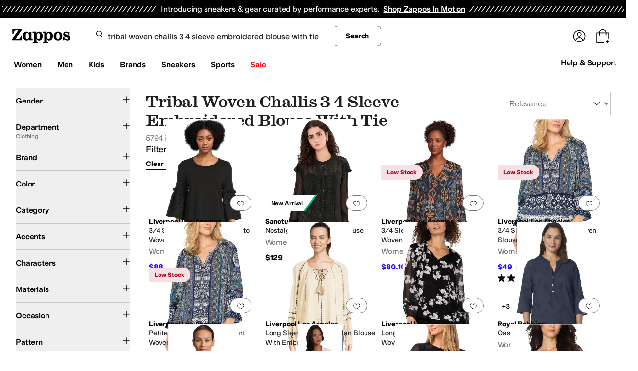

--- FILE ---
content_type: application/javascript
request_url: https://www.zappos.com/marty-assets/marty-zappos.6875.4d16aeca46032983a013.js
body_size: 7682
content:
"use strict";(self.__LOADABLE_LOADED_CHUNKS__=self.__LOADABLE_LOADED_CHUNKS__||[]).push([[6875],{51731:(e,t,a)=>{a.d(t,{Bi:()=>c,F6:()=>n,SA:()=>o,TL:()=>r,U_:()=>i,Xw:()=>s});var l=a(52095);const s="module_view",r=({moduleName:e,products:t})=>({module:{items:t,name:e}}),n=({moduleName:e,items:t,type:a})=>({module:{items:t,name:e,type:a}}),o=({categories:e})=>e.map((e=>({category:e.name}))),c=({brands:e})=>e.map((e=>({brand:e.cleanName}))),i=({products:e})=>e.map((e=>({sku:e.productId,styleId:e.styleId,price:e.price?.replace("$",""),name:e.productName,brand:e.brandName,category:e.productType??"",subCategory:d(e),gender:m(e)??"",subcategory2:d(e),list_price:l.default.priceToFloat(e.originalPrice)||0,on_sale:u(e)}))),d=e=>e.productType||"",m=e=>{if(e.txAttrFacet_Gender&&e.txAttrFacet_Gender.length>0){const t=e.txAttrFacet_Gender[0]?.toLowerCase();return t?.includes("women")?"women":t?.includes("men")?"men":t?.includes("boys")||t?.includes("girls")?"kids":t}return""},u=e=>parseFloat(e.percentOff)>0},42634:(e,t,a)=>{a.d(t,{Z:()=>C});var l=a(67294),s=a(96983),r=a(34506),n=a(99257),o=a(28268),c=a(46735);const i=e=>`translateX(-${Math.max(0,14*(e-3))}px)`,d=({children:e,selectedIndex:t,isActive:a})=>a?l.createElement("div",{className:"transition-transform delay-200 ease-linear",style:{transform:i(t)}},e):e,m=(0,r.cn)("shadow-[4px_8px_8px_0px_rgba(0,0,0,0.04)] transition-colors rounded-sm bg-gray-0 px-0 py-[10px]","enabled:hover:bg-gray-900 enabled:hover:text-gray-0","enabled:active:shadow-none enabled:active:bg-gray-500 enabled:active:text-gray-0","disabled:cursor-not-allowed"),u=e=>{const{emblaApi:t,isAutoHidden:a=!0,forwardButtonOnClick:s}=e,{testId:i}=(0,n.Z)(),[u,p]=(0,l.useState)(0),[h,b]=(0,l.useState)(!0),[f,g]=(0,l.useState)(!0),[y,E]=(0,l.useState)([]),v=(0,l.useCallback)((()=>t&&t.scrollPrev()),[t]),x=(0,l.useCallback)((e=>{t&&(t.scrollNext(),s?.(e))}),[t,s]),N=(0,l.useCallback)((e=>t&&t.scrollTo(e)),[t]),C=(0,l.useCallback)((()=>{t&&E(t.scrollSnapList())}),[t]),k=(0,l.useCallback)((()=>{t&&(p(t.selectedScrollSnap()),b(!t.canScrollPrev()),g(!t.canScrollNext()))}),[t]);return(0,l.useEffect)((()=>{t&&(C(),k(),t.on("reInit",C),t.on("reInit",k),t.on("select",k))}),[t,C,k]),a&&1===y.length?null:l.createElement("div",{className:"flex items-center justify-center","data-test-id":i("carouselControls")},l.createElement("button",{"aria-label":"Previous",onClick:v,disabled:h,"data-test-id":i("carouselControlsLeftArrow"),className:(0,r.cn)(m,"mr-[30px] md:mr-[60px]",{"bg-button-disabled-subtle":h}),type:"button"},l.createElement(c.Z,{className:(0,r.cn)({"text-button-disabled-minimal":h}),size:32})),l.createElement("div",{className:"max-w-[100px] overflow-hidden whitespace-nowrap md:max-w-full"},l.createElement(d,{selectedIndex:u,isActive:!0},y.map(((e,t)=>l.createElement("button",{type:"button",key:t,"aria-label":`Page ${t+1}`,onClick:()=>N(t),className:(0,r.cn)("mx-[4px] my-0 h-[6px] cursor-pointer rounded-full border-none bg-button-disabled-subtle p-0",{"w-[20px] rounded-2xl bg-button-selected":t===u,"w-[6px]":t!==u}),"data-test-id":i("carouselPageDot")}))))),l.createElement("button",{"aria-label":"Next",onClick:x,disabled:f,"data-test-id":i("carouselControlsRightArrow"),className:(0,r.cn)(m,"ml-[30px] md:ml-[60px]",{"bg-button-disabled-subtle":f}),type:"button"},l.createElement(o.Z,{className:(0,r.cn)({"text-button-disabled-minimal":f}),size:32})))};var p=a(95801);const h="BY-z",b="CY-z",f="DY-z";function g(){return g=Object.assign?Object.assign.bind():function(e){for(var t=1;t<arguments.length;t++){var a=arguments[t];for(var l in a)Object.prototype.hasOwnProperty.call(a,l)&&(e[l]=a[l])}return e},g.apply(this,arguments)}const y=e=>{const{title:t,link:a,dataTestId:s}=e,{testId:o}=(0,n.Z)();return t||a?l.createElement("div",{className:h,"data-test-id":o(s??"carouselHeader")},t&&l.createElement("h2",{className:(0,r.cn)(b,"text-[26px] sm:text-4xl","zappos:heading-m")},t),a&&l.createElement(p.Z,g({className:f},a))):null},E="CB-z",v="DB-z",x="EB-z",N="FB-z",C=e=>{const{slides:t=[],options:a={containScroll:"trimSnaps",slidesToScroll:"auto"},slideWidths:o,header:c,forwardButtonOnClick:i}=e,{mobile:d,tablet:m,desktop:p,tinyScreen:h}=o||{},{testId:b}=(0,n.Z)(),[f,g]=(0,s.Z)(a);return(0,l.useEffect)((()=>{g&&(g.reInit(),g.scrollTo(0))}),[JSON.stringify(t.map((e=>e.key)))]),l.createElement("div",{style:{"--slide-width-tinyscreen":h,"--slide-width-mobile":d,"--slide-width-tablet":m,"--slide-width-desktop":p},className:(0,r.cn)(E,"gap-y-4"),"data-test-id":b("Carousel")},l.createElement(y,c),l.createElement("div",{className:v,ref:f},l.createElement("div",{className:x},t.filter((e=>null!=e)).map((e=>l.createElement("div",{key:`slide-${e?.key}`,className:N,"data-test-id":b("CarouselSlide")},e))))),l.createElement(u,{emblaApi:g,forwardButtonOnClick:i}))}},23699:(e,t,a)=>{a.d(t,{Z:()=>d});var l=a(67294),s=a(58367),r=a(34506),n=a(51826),o=a(41487),c=a(45803);function i(){return i=Object.assign?Object.assign.bind():function(e){for(var t=1;t<arguments.length;t++){var a=arguments[t];for(var l in a)Object.prototype.hasOwnProperty.call(a,l)&&(e[l]=a[l])}return e},i.apply(this,arguments)}const d=(0,l.memo)((0,o.P)("LandingPageImage",(({src:e=null,srcset:t=null,mobilesrc:a=null,tabletsrc:s=null,retina:o=null,mobileretina:d=null,tabletretina:m=null,sources:u=null,alt:p=null,title:h=null,width:b=null,height:f=null,role:g=null,itemProp:y=null,shouldLazyLoad:E=!1,className:v=null,imgTestId:x=null,isFullWidth:N=!1,src_x:C,src_y:k,retinasrc_x:I,retinasrc_y:z,mobilesrc_x:L,mobilesrc_y:w,tabletsrc_x:S,tabletsrc_y:D,fetchPriority:P})=>{const{nonDefaultSources:O,defaultSource:j}=function(e,t,a,l,s,r,n,o,c,i,d,m,u,p,h,b,f,g,y,E){const v=e=>{let t="";for(const[a,l]of e)a&&(t&&(t+=", "),t+=a,l&&(t+=" ",t+=l));return t},x=e=>{const t=e?.std?.x&&e?.std?.y&&e?.std?.x/e?.std?.y,a=e?.ret?.x&&e?.ret?.y&&e?.ret?.x/e?.ret?.y;return t&&a&&(t<1&&a<1?Math.abs(1/t-1/a)>.02:Math.abs(t-a)>.02)?void 0:t||a};if(!e?.length){if(e=[],t||s){const o={media:"(max-width: 650px)",srcset:v([[t,"1x"],[s,"2x"]])};a&&(o.width=a),l&&(o.height=l),o.aspectratio=x({std:{x:a,y:l},ret:{x:r,y:n}})?.toFixed(4),o.aspectratio&&(a&&(o.width=a),l&&(o.height=l)),e.push(o)}if(o||d){const t={media:"(max-width: 1024px)",srcset:v([[o,"1x"],[d,"2x"]])};t.aspectratio=x({std:{x:c,y:i},ret:{x:m,y:u}})?.toFixed(4),t.aspectratio&&(c&&(t.width=c),i&&(t.height=i)),e.push(t)}if(h||g){const t={media:"",srcset:v([[h,"1x"],[g,"2x"]])};t.aspectratio=x({std:{x:b,y:f},ret:{x:y,y:E}})?.toFixed(4),t.aspectratio&&(b&&(t.width=b),f&&(t.height=f)),e.push(t)}}let N=null;for(const t of e)if(!t.media){N=t;break}const C=[];for(const t of e)t.media&&C.push(t);if(N||(N={}),N.srcset||(N.srcset=p||v([[h,"1x"],[g,"2x"]]),N.aspectratio=x({std:{x:b,y:f},ret:{x:y,y:E}})?.toFixed(4),N.aspectratio&&(b&&(N.width=b),f&&(N.height=f))),!N.src){const e=N?.srcset?.trim(),t=e?.split(/\s+/,1);N.src=t?.[0]||""}return{nonDefaultSources:C,defaultSource:N}}(u,a,L,w,d,null,null,s,S,D,m,null,null,t,e,C,k,o,I,z);if(!j.src)return null;const _=[];for(const e of O)e.media&&e.srcset&&_.push(l.createElement("source",{key:e.srcset+e.media,media:e.media,srcSet:e.srcset}));const Z={src:j.src,title:h,width:b,height:f,srcSet:j.srcset,role:g,itemProp:y,alt:p&&'""'!==p?p:"","data-test-id":x,fetchpriority:P},[A,T,R]=(({sources:e,img:t,fullWidth:a})=>{let l="";const s=e=>!a&&e?`max-width: ${e}px; `:"";let r=!1;for(const t of e||[])r||=!!t?.aspectratio,t?.aspectratio&&t?.width&&t?.media&&(l+=` @media ${t.media} { #--idplaceholder-- { aspect-ratio: ${t.aspectratio}; ${s(t.width)}}}`);if(l||t?.aspectratio&&t?.width){let e="#--idplaceholder-- { width: 100%; ";t?.aspectratio?(r=!0,e+=`aspect-ratio: ${t.aspectratio}; ${s(t.width)}} `):e+="}";const a=e+l,n=(0,c.l$)(a);return[n,a.split("--idplaceholder--").join(n),r]}return[]})({sources:O,img:j,fullWidth:N});return l.createElement(l.Fragment,null,T?l.createElement("style",{dangerouslySetInnerHTML:{__html:T}}):void 0,l.createElement(n.P,i({id:A},Z,{className:(0,r.cn)(v),pictureProps:_,loading:E?"lazy":"eager",hasAspect:R,isFullWidth:N})))})),s.deepEqual)},8259:(e,t,a)=>{a.d(t,{Z:()=>o});var l=a(67294),s=a(73727),r=a(41487),n=a(45803);const o=(0,r.P)("LandingPageLink",(({url:e,newWindow:t,children:a,fallbackNode:r,...o})=>{if(e){let r=s.rU;return(0,n.n_)(e)?o.to=e:(r="a",o.href=e),t&&(o.target="_blank",o.rel="noopener noreferrer"),l.createElement(r,o,a)}return r?l.createElement(r,o,a):null}))},86875:(e,t,a)=>{a.r(t),a.d(t,{ProductSearch:()=>ht,default:()=>bt});var l=a(67294),s=a(8259),r=a(99257),n=a(34506),o=a(86706),c=a(19119),i=a(83703),d=a(97608),m=a(93736),u=a(23699),p=a(70363),h=a(61671),b=a(81197),f=a(60950),g=a(70901),y=a(86423),E=a(51731),v=a(26466);const x="s0-z",N="t0-z",C="u0-z";function k(){return k=Object.assign?Object.assign.bind():function(e){for(var t=1;t<arguments.length;t++){var a=arguments[t];for(var l in a)Object.prototype.hasOwnProperty.call(a,l)&&(e[l]=a[l])}return e},k.apply(this,arguments)}const I=(e,t)=>{(0,p.j)((()=>[h.hB,{mainStyleId:t,interactedProduct:e,interactionType:"HOVER"}]))},z={autoCrop:!0},L=(0,c.kO)(((e,t,a,l,s,r)=>()=>{if(!("default-results"===e.style||"melody"===e.style))return(0,p.j)((()=>[f.UJ,{slotDetails:e,slotIndex:t,slotName:a,productWithRelatedStyles:l,heroCount:s}]));(0,p.j)((()=>[f.SV,{slotDetails:e,slotIndex:t,slotName:a,productWithRelatedStyles:l}])),r((0,y.wI)("")),r((0,y.Pk)())})),w=e=>{const{slotDetails:t,slotIndex:a,slotName:c,shouldLazyLoad:h,slotHeartsData:y,isFullWidth:w,componentStyling:S,isCarousel:D,maxDisplay:P,isOnSearchPage:O}=e,{style:j,gae:_,alt:Z,image:A,products:T,eventLabel:R,componentName:H,siteName:U,title:F,link:W,retina:$,mobilesrc:B,mobileretina:M,tabletsrc:J,tabletretina:V,sources:X}=t||{},{testId:G}=(0,r.Z)(),K=A?1:0,q=R||j||H,Y={...e,eventLabel:q,shouldLazyLoad:h},Q=T.map((e=>(0,b.ug)(e))),ee=(0,o.I0)();let te;if(Q.length&&"melody"===j){const e=Q.map((e=>({...e,badgeId:(0,g.xO)(e.badges)})));te={formattedBadgeProducts:e,...Y}}(0,l.useEffect)((()=>{D&&((0,p.j)((()=>[f.SR,te])),ae())}),[Q.length]);const ae=()=>{if(!O||!Q?.length)return;const e=(0,E.TL)({moduleName:F??"",products:(0,E.U_)({products:Q.slice(0,P)})});ee((0,v.cL)(E.Xw,e))};if(!T?.length)return null;const le=T.some((e=>!!e.badges)),se=(0,g.xP)(j),re=[];D&&A&&re.push(l.createElement(s.Z,{className:"m-0 p-0",url:W,onClick:()=>{},"data-eventlabel":q,"data-slotindex":a,fallbackNode:"div","data-eventvalue":_||F||Z},l.createElement(u.Z,{src:A,retina:$,mobilesrc:B,mobileretina:M,tabletsrc:J,tabletretina:V,sources:X,alt:Z,shouldLazyLoad:h})));for(const[e,s]of Q.entries()){const{styleId:r}=s,{relatedStyles:o,...m}=s,u=o?[m].concat(o||[]):[];for(const e of u)e.relatedStyles=u;const{badges:p}=s,h=L(t,a,c,s,K,ee);if(o?.length){if(P&&e>P)return;re.push(l.createElement(i.ZP,k({},s,{index:e,className:(0,n.cn)(S,{[x]:!D}),relatedStyles:u,heartsInfo:y,key:r+q,eventLabel:q,msaImageParams:z,onProductMediaHovered:I,onClick:h,testId:G(q),siteName:U,imageBadgeClassName:le&&se||void 0,badges:p})))}else re.push(l.createElement(d.Z,k({},s,{className:(0,n.cn)(S,{[x]:!D}),hearts:y,key:r+q,eventLabel:q,msaImageParams:z,onProductMediaHovered:I,onClick:h,testId:G(q),siteName:U,imageBadgeClassName:le&&se||void 0,badges:p,index:e,isFullWidth:w,includeSwatchRowSpace:!0})))}return D?l.createElement("div",{className:N},l.createElement("div",{className:C},l.createElement(m.K,{forwardButtonOnClick:ae,title:F,slides:re,overrides:"image-inline"===j?{item:"@7xl/carousel:basis-1/4"}:void 0}))):l.createElement(l.Fragment,null,re)};var S=a(41487),D=a(95418);const P="e1-z",O="f1-z",j="g1-z",_="h1-z",Z="i1-z",A="j1-z",T="k1-z",R="l1-z",H="m1-z",U="n1-z",F="o1-z",W="p1-z",$="q1-z",B="s1-z",M="t1-z",J="u1-z";function V(){return V=Object.assign?Object.assign.bind():function(e){for(var t=1;t<arguments.length;t++){var a=arguments[t];for(var l in a)Object.prototype.hasOwnProperty.call(a,l)&&(e[l]=a[l])}return e},V.apply(this,arguments)}const X=(0,S.P)("MelodyGrid",(({slotName:e,slotIndex:t,slotDetails:a,onComponentClick:r,shouldLazyLoad:o,slotHeartsData:c,isHalf:i=!1,eventLabel:d})=>{const{products:m,title:h,link:g,ctacopy:y,copy:E,subtext:v,bgcolor:x,gae:N,textcolor:C,image:k,alt:I,flip:z}=a,L=k?1:0,S=m.map((e=>(0,b.ug)(e)));(0,l.useEffect)((()=>{const l={formattedProducts:S,...{slotDetails:a,slotIndex:t,slotName:e,heroCount:L}};S.length&&(0,p.j)((()=>[f.j2,l]))}),[L,a,t,e,S.length]);const X=(0,l.useCallback)((e=>{r&&r(e)}),[L,r,a,t,e]);return l.createElement("div",{className:P},l.createElement("div",{className:O},l.createElement("div",{className:j},l.createElement("div",{className:(0,n.cn)(_,{[U]:"true"===z,[M]:i}),"data-slot-id":e},l.createElement("div",{className:A},(()=>{const e="white"===C?B:$,a=l.createElement("div",{className:(0,n.cn)(W,e),style:(0,D.h1)(x)},h&&l.createElement("h2",{className:Z,style:(0,D.Xb)(C)},h),E&&l.createElement("p",{style:(0,D.Xb)(C)},E),v&&l.createElement("p",{className:H},v),y&&l.createElement("p",{className:R},y),k&&l.createElement(u.Z,{src:k,alt:I,shouldLazyLoad:o,className:T})),r={onClick:X,"data-eventlabel":d,"data-eventvalue":N||h,"data-slotindex":t};return g?l.createElement(s.Z,V({url:g},r),a):a})()),l.createElement("div",{className:F},l.createElement(w,{slotDetails:a,slotHeartsData:c,componentStyling:J,shouldLazyLoad:o}))))))}));var G=a(73727);const K="I1-z",q="J1-z",Y="K1-z",Q="L1-z",ee="M1-z",te="N1-z",ae="O1-z",le="Q1-z",se="R1-z",re=(0,S.P)("MelodyCurated",(({slotName:e,slotIndex:t,slotDetails:a,onComponentClick:s,slotHeartsData:r,eventLabel:o,shouldLazyLoad:c})=>{const{products:i,title:d,link:m,ctacopy:u,copy:h,bgcolor:g,gae:y,textcolor:E,flip:v}=a,x=i.map((e=>(0,b.ug)(e)));(0,l.useEffect)((()=>{const l={formattedProducts:x,...{slotDetails:a,slotIndex:t,slotName:e}};x.length&&(0,p.j)((()=>[f.j2,l]))}),[a,t,e,x.length]);const N=(0,l.useCallback)((l=>{s&&s(l),(0,p.j)((()=>[f.UJ,{slotDetails:a,slotIndex:t,slotName:e}]))}),[s,a,t,e]),C=(0,l.useCallback)(((l,r)=>{s&&s(l),(0,p.j)((()=>[f.UJ,{slotDetails:a,slotIndex:t,slotName:e,product:r}]))}),[s,a,t,e]);return l.createElement("div",{className:(0,n.cn)(K,Q,{[q]:"true"===v}),"data-slot-id":e},(()=>{const e="white"===E?le:ae;return l.createElement("div",{className:(0,n.cn)(Y,te,e),style:(0,D.h1)(g)},l.createElement(G.rU,{to:m,onClick:N,"data-eventlabel":o,"data-slotindex":t,"data-eventvalue":y||d},d&&l.createElement("h2",{style:(0,D.Xb)(E)},d),h&&l.createElement("p",{style:(0,D.Xb)(E)},h),u&&l.createElement("p",{className:ee},u)))})(),l.createElement(w,{slotDetails:a,slotHeartsData:r,onComponentClick:C,componentStyling:se,shouldLazyLoad:c}))}));var ne=a(97185),oe=a(98809);const ce="O0-z",ie="P0-z";function de(){return de=Object.assign?Object.assign.bind():function(e){for(var t=1;t<arguments.length;t++){var a=arguments[t];for(var l in a)Object.prototype.hasOwnProperty.call(a,l)&&(e[l]=a[l])}return e},de.apply(this,arguments)}const{defaultComponentStyle:me,search:{msaMelodyImageParams:ue,showRatingStars:pe}}=ne,he=(0,S.P)("ProductList",(({slotName:e,slotIndex:t,slotDetails:a,slotHeartsData:r,onComponentClick:n,eventLabel:o})=>{const{title:c,products:i,ctacopy:d,ctalink:m,siteName:u}=a;(0,l.useEffect)((()=>{(0,p.j)((()=>[f.j2,{slotDetails:a,slotIndex:t,slotName:e}]))}),[a,t,e]);const h=(0,l.useCallback)((l=>{n&&n(l),(0,p.j)((()=>[f.UJ,{slotDetails:a,slotIndex:t,slotName:e}]))}),[n,a,t,e]),b=(0,l.useCallback)(((l,s)=>{n&&n(l),(0,p.j)((()=>[f.UJ,{slotDetails:a,slotIndex:t,slotName:e,product:s}]))}),[n,a,t,e]),g={onClick:h,"data-eventlabel":o,"data-eventvalue":c,"data-slotindex":t};return l.createElement("div",{"data-slot-id":e,className:ce},c&&l.createElement("h2",null,c," ",l.createElement("span",null,l.createElement(s.Z,de({url:m},g),d))),l.createElement("div",{className:ie},i.slice(0,4).map(((e,t)=>l.createElement(oe.ZP,{cardData:e,componentStyle:me,eventLabel:o,msaImageParams:ue,onComponentClick:b,key:e.styleId,shouldLazyLoad:!0,noBackground:!1,showRatingStars:pe,heartsData:r,index:t,siteName:u})))))}));var be=a(45697),fe=a.n(be),ge=a(45803),ye=a(3031),Ee=a(97679),ve=a(51826);const xe="c9-z",Ne="d9-z",Ce="e9-z",ke="f9-z",Ie="g9-z",ze="h9-z",Le="i9-z",we="j9-z",Se="k9-z";function De(){return De=Object.assign?Object.assign.bind():function(e){for(var t=1;t<arguments.length;t++){var a=arguments[t];for(var l in a)Object.prototype.hasOwnProperty.call(a,l)&&(e[l]=a[l])}return e},De.apply(this,arguments)}const Pe=73,Oe=94,je=l.createElement(ye.WF,{additionalClassNames:Se}),_e=e=>{const{testId:t}=(0,r.Z)(),{cardData:a,alt:s="",type:o,productClass:c,onClick:i,overrideContainer:d,msaImageDimensions:m=Pe,threeSixtyDimensions:u=Oe}=e,{imageMap:p,productSeoUrl:h,productName:b,brandName:f,srcUrl:g,retinaUrl:y,msaImageId:E,imageId:v,price:x,productUrlRelative:N,productUrl:C}=a;let k=g,I=y;const z=p?.TSD;if(!g)if(z?.backgroundId&&z.imageIds?.length)k=(0,ge.IV)({...(0,ge.z5)(u),topImageId:z.imageIds[0],botImageId:z.backgroundId}),I=(0,ge.IV)({...(0,ge.z5)(2*u),topImageId:z.imageIds[0],botImageId:z.backgroundId});else{const e=E||v,t=2*m;k=(0,ge.cA)(e,{width:m,height:m,autoCrop:!0}),I=(0,ge.cA)(e,{width:t,height:t,autoCrop:!0})}const L={alt:s,src:k,srcSet:I?`${k} 1x, ${I} 2x`:null},w=l.createElement(l.Fragment,null,l.createElement("figure",{className:Ce,"data-test-id":t("productImage")},l.createElement("meta",{itemProp:"image",content:k}),l.createElement(ve.Z,De({className:(0,n.cn)({[ke]:z}),placeholder:je},L))),l.createElement("div",{className:Ne},l.createElement("p",{className:Ie,"data-test-id":t("brandName"),itemProp:"brand",itemScope:!0,itemType:"http://schema.org/Brand"},(0,ge.wl)(f)),l.createElement("p",{className:ze,"data-test-id":t("productName"),itemProp:"name"},(0,ge.wl)(b)),l.createElement("p",{itemProp:"offers",itemScope:!0,itemType:"http://schema.org/Offer"},l.createElement("meta",{itemProp:"priceCurrency",content:"USD"}),l.createElement("span",{className:Le,"data-test-id":t("price"),itemProp:"price",content:(0,Ee.CE)(x)},x))));return(0,l.createElement)(d||G.rU,{onClick:t=>i&&i(t,e),itemScope:!0,itemType:"http://schema.org/Product","data-test-id":t("smallProductCard"),className:(0,n.cn)(xe,{[we]:"flexv"===o},c),to:h||N||C},w)};_e.displayName="SmallProductCard";const Ze=(0,S.P)("SmallProductCard",_e),Ae="Q0-z",Te="R0-z",Re="S0-z",He="T0-z",Ue="U0-z";function Fe(){return Fe=Object.assign?Object.assign.bind():function(e){for(var t=1;t<arguments.length;t++){var a=arguments[t];for(var l in a)Object.prototype.hasOwnProperty.call(a,l)&&(e[l]=a[l])}return e},Fe.apply(this,arguments)}const We=({slotName:e,slotIndex:t,slotDetails:a,onComponentClick:r,onProductClick:n=null,eventLabel:o})=>{const{products:c,title:i,ctacopy:d,ctalink:m,gae:u}=a;(0,l.useEffect)((()=>{(0,p.j)((()=>[f.j2,{slotDetails:a,slotIndex:t,slotName:e}]))}),[a,t,e]);const h=(0,l.useCallback)((l=>{r&&r(l),(0,p.j)((()=>[f.UJ,{slotDetails:a,slotIndex:t,slotName:e}]))}),[r,a,t,e]),b=(0,l.useCallback)(((l,s)=>{n&&n(l,s),(0,p.j)((()=>[f.UJ,{slotDetails:a,slotIndex:t,slotName:e,product:s}]))}),[n,a,t,e]),g={onClick:h,"data-eventlabel":o,"data-eventvalue":u,"data-slotindex":t};return l.createElement("div",{className:Ae,"data-slot-id":e},(0,D.Ho)({heading:i}),l.createElement("div",{className:Re},c.slice(0,8).map(((e,t)=>l.createElement(Ze,{index:t,key:`${e.styleId}-${t}`,cardData:e,onClick:b,productClass:He})))),m&&l.createElement(s.Z,Fe({url:m},g),l.createElement("div",{className:Te},l.createElement("p",{className:Ue},d))))};We.contextTypes={testId:fe().func};const $e=(0,S.P)("ProductGrid",We);var Be=a(42634);const Me="A0-z",Je=({slotName:e,slotDetails:t,onProductClick:a=null,slotIndex:s})=>{const{testId:n}=(0,r.Z)(),{products:o,title:c}=t;(0,l.useEffect)((()=>{(0,p.j)((()=>[f.SR,{slotDetails:t,slotIndex:s,slotName:e}]))}),[t,s,e]);const i=(0,l.useCallback)(((l,r)=>{a&&a(l,r),(0,p.j)((()=>[f.SV,{slotDetails:t,slotIndex:s,slotName:e,product:r}]))}),[a,t,s,e]);return l.createElement("div",{"data-test-id":n("productCarousel"),className:Me,"data-slot-id":e},l.createElement(Be.Z,{slides:o.map(((e,t)=>l.createElement(Ze,{index:t,key:`${e.styleId}-${t}`,cardData:e,onClick:i,type:"flexv",msaImageDimensions:211,threeSixtyDimensions:211}))),header:{title:c}}))},Ve="J0-z",Xe="K0-z",Ge="L0-z",Ke="M0-z",qe=(0,S.P)("ProductResults",(({slotName:e,slotIndex:t,slotDetails:a,onComponentClick:s,slotHeartsData:r,eventLabel:o,isFullWidth:c,shouldLazyLoad:i})=>{const{title:d,products:m,gae:u,ctacopy:h,ctalink:g}=a,y=m.map((e=>(0,b.ug)(e)));(0,l.useEffect)((()=>{const l={formattedProducts:y,...{slotDetails:a,slotIndex:t,slotName:e}};y.length&&(0,p.j)((()=>[f.SR,l]))}),[a,t,e,y.length]);const E=(0,l.useCallback)(((l,r)=>{s?.(l),(0,p.j)((()=>[f.SV,{slotDetails:a,slotIndex:t,slotName:e,product:r}]))}),[s,a,t,e]);return l.createElement("section",{className:(0,n.cn)(Ve,{[Xe]:!c}),"data-slot-id":e,"data-slotindex":t},d&&l.createElement("h2",null,d),l.createElement("div",{className:Ge},l.createElement(w,{slotDetails:a,slotHeartsData:r,onComponentClick:E,shouldLazyLoad:i,isOnSearchPage:!0})),h&&g&&l.createElement(G.rU,{"data-eventlabel":o,"data-eventvalue":u||h,className:Ke,onClick:s,to:g},h))})),Ye=(0,S.P)("ProductImageInline",(({slotName:e,slotIndex:t,slotDetails:a,onComponentClick:s,slotHeartsData:r,shouldLazyLoad:n})=>{const o=(0,l.useCallback)(((l,r)=>{s&&s(l),(0,p.j)((()=>[f.UJ,{slotDetails:a,slotIndex:t,slotName:e,product:r}]))}),[s,a,t,e]);return l.createElement("div",{"data-slot-id":e},l.createElement(w,{isCarousel:!0,slotDetails:a,slotHeartsData:r,onComponentClick:o,shouldLazyLoad:n,maxDisplay:7}))}));var Qe=a(91296),et=a.n(Qe),tt=a(26887),at=a(20836);const lt=({children:e})=>{const t=(0,l.useRef)(),[a,s]=(0,l.useState)(!1),[r,n]=(0,l.useState)(!1),o=()=>{if(t?.current){const{scrollWidth:e,clientWidth:a}=t.current;e-a&&s((0,tt.nI)())}};(0,at.s)("resize",(0,l.useCallback)(et()((()=>o()),200),[])),(0,l.useEffect)((()=>{o()}),[]);const c=(e,a)=>{if(t.current){const{current:{scrollLeft:l}}=t;let s=20;const r=e?l-a:a-l;r<s&&(s=r),n(!0),e&&l>a||!e&&l<a?(t.current.scrollLeft+=e?-s:s,setTimeout(c,10,e,a)):n(!1)}};return e({leftArrowClick:()=>{if(!r&&t?.current){const{current:{scrollLeft:e,clientWidth:a}}=t;setTimeout(c,10,!0,e-a>0?e-a:0)}},rightArrowClick:()=>{if(!r&&t?.current){const{current:{scrollLeft:e,clientWidth:a,scrollWidth:l}}=t,s=l-a;setTimeout(c,10,!1,e+a<s?e+a:s)}},contentRef:t,arrowsVisible:a,scrollLeftDisabled:(()=>{if(t.current){const{current:{scrollLeft:e}}=t;return e<=0}return!1})(),scrollRightDisabled:(()=>{if(t.current){const{current:{scrollLeft:e,clientWidth:a,scrollWidth:l}}=t;return e===l-a}return!1})()})};var st=a(64585);const rt="v0-z",nt="w0-z",ot="x0-z",ct="y0-z",it="z0-z";function dt(){return dt=Object.assign?Object.assign.bind():function(e){for(var t=1;t<arguments.length;t++){var a=arguments[t];for(var l in a)Object.prototype.hasOwnProperty.call(a,l)&&(e[l]=a[l])}return e},dt.apply(this,arguments)}const mt=({crossSiteRecos:e})=>{const{amethystTrack:t,testId:a}=(0,r.Z)(),{siteName:s,products:n,ctacopy:o,title:c,copy:i,executedSearchUrl:m,creativeID:u,target:p=""}=e,h={target:p},b="CROSS_SITE_WIDGET",f=n.map(((e,a)=>l.createElement("li",{key:`${e.styleId}-${e.colorId}`},l.createElement(d.Z,dt({},e,{index:a,showRatingStars:!1,onClick:()=>{t((()=>[{product:{...e},widgetType:b}]))},linkProps:h}))))),g=e=>t=>e(t),y=!!m&&`https://${s}.com${m}`;return l.createElement(l.Fragment,null,l.createElement(st.Z,null,c),l.createElement(st.Z,{className:nt,containerEl:"p"},i),l.createElement(lt,null,(({contentRef:e,leftArrowClick:t,rightArrowClick:s,scrollLeftDisabled:r,scrollRightDisabled:n})=>l.createElement("section",{className:ot,"data-test-id":a("marketRecosContainer")},l.createElement("button",{type:"button",className:ct,disabled:r,onClick:g(t)},"Scroll Left"),l.createElement("ul",{ref:e},f),l.createElement("button",{type:"button",className:it,disabled:n,onClick:g(s)},"Scroll Right")))),o&&y?l.createElement("div",{className:rt},l.createElement("a",{href:y,onClick:()=>{t((()=>[{products:n,widgetType:b,interaction:"VIEW_ALL",uniqueIdentifier:u}]))},target:p},o)):null)},ut="tH-z";function pt(){return pt=Object.assign?Object.assign.bind():function(e){for(var t=1;t<arguments.length;t++){var a=arguments[t];for(var l in a)Object.prototype.hasOwnProperty.call(a,l)&&(e[l]=a[l])}return e},pt.apply(this,arguments)}const ht=e=>{const{marketplace:{landing:{hasProductSearchCarousel:t}}}=(0,r.Z)(),{testId:a}=(0,r.Z)(),{slotName:n,slotDetails:o,onComponentClick:c,shouldLazyLoad:i,slotHeartsData:d,isFullWidth:m,isOnSearchPage:u}=e,{style:p,eventLabel:h,componentName:b,gae:f,ctacopy:g,ctalink:y}=o||{},E=h||p||b,v={...e,eventLabel:E,shouldLazyLoad:i};switch(p){case"melody-grid":return l.createElement(X,v);case"melody-grid-half":return l.createElement(X,pt({},v,{isHalf:!0}));case"melody-curated":return l.createElement(re,v);case"image-inline":return l.createElement(Ye,v);case"product-list":return l.createElement(he,v);case"product-grid":return l.createElement($e,v);case"default-results":return l.createElement(qe,v);case"marketplace-carousel":return l.createElement(mt,{crossSiteRecos:o});case"carousel":if(t)return l.createElement(Je,v);default:return l.createElement("div",{"data-test-id":a("default-carousel")},l.createElement(w,{slotDetails:o,slotHeartsData:d,shouldLazyLoad:i,isFullWidth:m,isCarousel:!0,slotName:n,isOnSearchPage:u}),g&&y&&l.createElement(s.Z,{"data-eventlabel":E,"data-eventvalue":f||g,className:ut,onClick:c,url:y},g))}},bt=ht},20836:(e,t,a)=>{a.d(t,{Z:()=>r,s:()=>s});var l=a(67294);const s=(...e)=>{const[t,a,s]=e;(0,l.useEffect)((()=>(window?.addEventListener(t,a,s),()=>{window?.removeEventListener(t,a,s)})),[a,t,s])},r=(e,t,a,s={})=>{(0,l.useEffect)((()=>(e?.addEventListener(t,a,s),()=>{e?.removeEventListener(t,a,s)})),[a,e,t,s])}}}]);
//# sourceMappingURL=marty-zappos.6875.4d16aeca46032983a013.js.map

--- FILE ---
content_type: application/javascript
request_url: https://www.zappos.com/marty-assets/marty-zappos.components-common-SignUpDrawer-SignUpDrawerWrapper.4d16aeca46032983a013.js
body_size: 5594
content:
"use strict";(self.__LOADABLE_LOADED_CHUNKS__=self.__LOADABLE_LOADED_CHUNKS__||[]).push([[2159],{26293:(e,t,i)=>{i.d(t,{X:()=>p});var s=i(67294),a=i(52509),n=i(34506);const r=(0,n.cn)("border-button-primary flex text-icon-reversed items-center bg-button-transparent h-5 w-5 shrink-0 rounded border p-0 align-middle justify-center ring-offset-white","zappos:border-gray-900 zappos:rounded-sm zappos:outline-gray-900"),o=(0,n.cn)("data-[state=checked]:bg-button-secondary data-[state=checked]:border-button-secondary","zappos:data-[state=checked]:bg-gray-900 zappos:data-[state=checked]:border-gray-900"),l=(0,n.cn)("focus-visible:outline-none focus-visible:ring-2 focus-visible:ring-offset-2","zappos:focus-visible:ring-gray-900 zappos:focus-visible:ring-1"),d=(0,n.cn)("[&:has(:focus-visible)]:outline [&:has(:focus-visible)]:outline-button-focus outline-offset-2","zappos:[&:has(:focus-visible)]:outline-gray-900 zappos:[&:has(:focus-visible)]:outline-1"),m=(0,n.cn)("text-sm","zappos:text-gray-600 zappos:items-center");function c(){return c=Object.assign?Object.assign.bind():function(e){for(var t=1;t<arguments.length;t++){var i=arguments[t];for(var s in i)Object.prototype.hasOwnProperty.call(i,s)&&(e[s]=i[s])}return e},c.apply(this,arguments)}const u=(0,s.forwardRef)((({className:e,disabled:t,...i},d)=>s.createElement(a.fC,c({ref:d,className:(0,n.cn)(r,l,t?"disabled:bg-button-disabled-minimal disabled:border-button-disabled disabled:cursor-not-allowed":(0,n.cn)("zappos:hover:bg-gray-50",o),e),disabled:t},i),s.createElement(a.z$,null,s.createElement("svg",{width:10,height:8,viewBox:"0 0 10 8",fill:"none",className:"zappos:text-gray-0"},s.createElement("path",{d:"M1.21037 4.39384L3.71037 6.68551L8.58786 1.40422",stroke:"currentColor",strokeWidth:1.5,strokeLinecap:"round",strokeLinejoin:"round"})))))),p=(0,s.forwardRef)(((e,t)=>{const{className:i,label:a,labelClassName:r,subLabel:o,subLabelClassName:l,...p}=e,{disabled:b}=e,f=(0,s.useId)(),g={...p,id:f,ref:t};return a?s.createElement("div",{className:(0,n.cn)("inline-flex items-center align-middle gap-2",d,i)},s.createElement(u,g),s.createElement("label",{className:(0,n.cn)(m,b&&"text-button-disabled-minimal",r),htmlFor:f},a,o&&s.createElement("span",{className:(0,n.cn)("text-sm font-normal text-tertiary",l)},o))):s.createElement(u,c({},g,{className:i}))}));p.displayName=a.fC.displayName},54321:(e,t,i)=>{i.d(t,{Z:()=>r});var s=i(67294),a=i(81840);function n(){return n=Object.assign?Object.assign.bind():function(e){for(var t=1;t<arguments.length;t++){var i=arguments[t];for(var s in i)Object.prototype.hasOwnProperty.call(i,s)&&(e[s]=i[s])}return e},n.apply(this,arguments)}const r=e=>s.createElement(a.Z,n({},e,{viewBox:"0 0 32 32"}),s.createElement("path",{stroke:"currentcolor",strokeLinecap:"round",strokeLinejoin:"round",strokeMiterlimit:"10",d:"m8 7.333 12.333 12.334 1.834 1.833 2.5 2.5M8 24 24.667 7.333"}))},2836:(e,t,i)=>{i.r(t),i.d(t,{default:()=>A});var s=i(67294),a=i(86706),n=i(91296),r=i.n(n),o=i(12854),l=i(71797),d=i(12003);const m=(0,d.j)("fixed bottom-0 md:left-0 z-[999] flex w-full flex-col ease-out focus:z-[999] data-[state=closed]:duration-300 data-[state=open]:duration-300 data-[state=open]:animate-in data-[state=closed]:animate-out md:w-[420px]",{variants:{position:{bottom:"data-[state=closed]:slide-out-to-bottom-[100%] data-[state=open]:slide-in-from-bottom-[100%]",left:"data-[state=closed]:slide-out-to-left-[100%] data-[state=open]:slide-in-from-left-[100%]",fromMinimized:"data-[state=closed]:slide-out-to-left-[100%] data-[state=open]:slide-in-from-left-[100%] data-[state=closed]:slide-out-to-bottom-[100%] data-[state=closed]:zoom-out-100 data-[state=open]:zoom-in-100 data-[state=open]:slide-in-from-bottom-[100%]"}}}),c=(0,d.j)("fixed bottom-0 left-0 z-[20] h-[48px] w-[144px] data-[state-visible=false]:duration-300 data-[state-visible=true]:duration-300 data-[state-visible=true]:animate-in data-[state-visible=false]:animate-out ease-out fill-mode-forwards",{variants:{experience:{mobile:"data-[state-visible=false]:slide-out-to-bottom-[100%] data-[state-visible=true]:slide-in-from-bottom-[100%]",minimized:"data-[state-visible=false]:slide-out-to-bottom-[100%] data-[state-visible=true]:slide-in-from-bottom-[100%]"}}});var u=i(67830),p=i(26293),b=i(92618),f=i(34506),g=i(59845),x=i(40517),h=i(54321);const E=JSON.parse('{"title":"Get 10% Off Your Next Purchase*","description":"Sign up below to get in on the deals and fun.","cards":[{"title":"New Style Alerts","img":"https://m.media-amazon.com/images/G/01/zappos/emailSignUpDrawer/Icon-Bell._CB1736440994_.svg"},{"title":"Up-to-Date Trends","img":"https://m.media-amazon.com/images/G/01/zappos/emailSignUpDrawer/Icon-Shoes._CB1736440994_.svg"},{"title":"Sales and More ","img":"https://m.media-amazon.com/images/G/01/zappos/emailSignUpDrawer/Icon-Sales._CB1736440994_.svg"}],"minimizedButtonText":"10% OFF","submitButtonText":"Sign Up For Email","successTitle":"Welcome To \\nThe Party!","successDescription":"Thank you for signing up. \\nCheck your email for your 10% off code.","successImg":"https://m.media-amazon.com/images/G/01/zappos/emailSignUpDrawer/success._CB1736441205_.svg"}'),S=({experience:e,invalidEmailMsg:t,isAccepted:i,isRecognizedCustomer:a,isEmailValid:n,isMinimizedShown:r,isOpen:d,isSubmitted:S,isSubmitting:v,labelText:w,isFirstTimeSubscriber:z,hasError:y,position:I,shouldRenderMinimized:D,testId:N,handleChange:k,handleFormSubmit:C,handleFocus:M,handleBlur:R,openDrawer:T,checkboxClick:F,closeDrawer:_,closeDrawerFinal:L})=>{const{title:O,description:V,cards:A,minimizedButtonText:Z,submitButtonText:B,successDescription:P,successImg:j,successTitle:U}=E;return s.createElement(o.fC,{open:d,"data-test-id":N("sign-up-drawer")},!S&&D&&s.createElement("div",{className:(0,f.cn)(c({experience:e})),"data-state-visible":r},s.createElement(o.xz,{asChild:!0},s.createElement(u.Z,{className:(0,f.cn)("my-auto rounded-none rounded-tr-2xl pb-[7px] pr-[48px] text-base zappos:border-none","zappos:!rounded-none zappos:!rounded-tr-2xl"),onClick:T,"data-test-id":N("minimizedSignUpDrawer")},Z)),s.createElement(x.Z,{className:"fixed bottom-0 left-[96px] z-[1000] inline-flex w-[25px] appearance-none rounded-full text-button-reversed outline-offset-2 hover:text-button-disabled-subtle focus:z-[1000]",label:"minimizeCloseLabel",size:"base",variant:"icon",onClick:L},s.createElement(h.Z,{className:"text-icon-reversed",size:24,"data-test-id":N("minimized-close")}))),s.createElement(o.h_,null,s.createElement(o.aV,{className:"fixed inset-0 bg-[rgb(0_0_0_/_0.25)] ease-out data-[state=open]:animate-in data-[state=closed]:animate-out data-[state=closed]:fade-out-0 data-[state=open]:fade-in-0 max-[800px]:z-[998] min-[801px]:z-[20]",onClick:_}),s.createElement(o.VY,{"aria-describedby":void 0,className:(0,f.cn)(m({position:I})),"data-test-id":N("signUpDrawer")},s.createElement(o.x8,{asChild:!0,className:(0,f.cn)("absolute right-[10px] top-[10px] z-[999] inline-flex w-[25px] appearance-none items-center justify-center rounded-full text-button-reversed outline-offset-2 focus:z-[999]",{"text-button top-[-587px]":S})},s.createElement(x.Z,{className:(0,f.cn)({"hover:text-button-disabled-subtle zappos:hover:text-gray-0":!S}),label:"closeLabel",size:"base",variant:"icon",onClick:_},s.createElement(h.Z,{size:32,"data-test-id":N("close"),className:"text-icon-reversed hover:text-button-disabled-subtle"}))),S?s.createElement("div",{className:"fixed bottom-0 flex h-[600px] w-full flex-col rounded-t-2xl bg-default-minimal ease-out data-[state=closed]:duration-300 data-[state=open]:duration-300 data-[state=open]:animate-in data-[state=closed]:animate-out md:w-[420px] md:rounded-tl-none md:rounded-tr-2xl"},s.createElement("div",{className:"my-auto flex shrink-0 flex-col items-center gap-3 px-14 py-6"},s.createElement("img",{src:j,alt:U}),s.createElement("h3",{className:"mt-[12px] px-5 text-center text-[30px] font-medium leading-[36px]"},U.split("\n").map(((e,t)=>s.createElement(s.Fragment,{key:t},e,t!==P.split("\n").length-1&&s.createElement("br",null))))),s.createElement("p",{className:"text-center text-base","data-test-id":N("newEmailSignupSuccess")},P.split("\n").map(((e,t)=>s.createElement(s.Fragment,{key:t},e,t!==P.split("\n").length-1&&s.createElement("br",null))))))):s.createElement(s.Fragment,null,s.createElement("div",{className:"flex shrink-0 flex-col items-center gap-3 rounded-t-2xl border-b bg-default-contrast px-7 pb-6 pt-8 md:rounded-tl-none md:rounded-tr-2xl md:px-11 md:py-6"},s.createElement(o.Dx,{className:"md:leading-12 mb-1 flex pt-2.5 text-center text-[34px] font-medium leading-[43px] text-button-reversed zappos:heading-xl md:mb-2 md:text-4xl"},O),s.createElement(o.dk,{className:"flex text-center text-base text-button-reversed"},V)),s.createElement("div",{className:"bg-button-disabled-minimal"},s.createElement("div",{className:"flex justify-between px-3 py-8 md:px-6"},A.map((e=>s.createElement("div",{key:e.title,className:"flex"},s.createElement("div",{className:"h-20"},s.createElement("img",{className:"m-auto h-10",src:e.img,alt:e.title}),s.createElement("p",{className:"m-1 text-center text-base font-medium"},e.title)))))),s.createElement("form",{className:"grid gap-2",method:"post",onSubmit:C,action:"/subscription.do","data-test-id":N("emailSignUpDrawerForm")},!a&&s.createElement(b.b,{name:"emailAddress",inputClassName:"zappos:!rounded-[8px]",className:(0,f.cn)("mx-auto h-[56px] w-11/12 md:w-[380px]",{"mb-6":!n||!z}),label:w,disabled:v,variant:(()=>{if(!n||!z)return"error"})(),helpText:n?z?void 0:"Hi friend! Looks like you're already subscribed":t,"data-test-id":N("emailSignupDrawerInput"),id:"emailSignupDrawerEmail",onChange:k,onFocus:M,onBlur:R}),a&&s.createElement("div",{className:"mx-auto mb-4 mt-2"},s.createElement(p.X,{onClick:F,required:!0,label:"Sign Up for Zappos Emails","data-test-id":N("emailSignupDrawerCheckbox")}),!i&&v&&s.createElement(l.L,{className:"mx-auto mt-2.5 text-base text-alert-inline",id:"checkboxError",variant:"error"},"Please check this box to sign up for emails")),s.createElement("div",{className:"px-[1.35rem] zappos:px-5"},s.createElement(u.Z,{className:"w-full zappos:rounded-[8px]",variant:"filled",id:"emailSubmit",type:"submit","data-test-id":N("emailSignUpDrawerSubmit")},B),y&&s.createElement("div",{className:"mx-auto mt-2.5","data-test-id":N("newEmailSignupError")},s.createElement(l.L,{className:"text-base text-alert-inline",id:"generalSignupError",variant:"error"},"There was an issue signing up. Please try again")))),s.createElement("div",{className:"px-[1.35rem] py-[1rem] zappos:px-5 zappos:py-4"},s.createElement("p",{className:"text-xs"},"*Sign up to receive promotional emails from Zappos to receive 10% off a future Zappos purchase. Code will be emailed to the email address provided. Promotion is limited to new email subscribers only, is subject to change without notice and other terms and conditions may apply. One Code per email address. By providing your email address you agree to the Zappos"," ",s.createElement(g.Z,{onClick:_,className:"underline",to:"/c/terms-of-use"},"Terms of Use")," ","and our"," ",s.createElement(g.Z,{onClick:_,className:"underline",to:"/c/privacy-policy"},"Privacy Policy"),".")))))))};var v=i(99257),w=i(67980),z=i(27858),y=i(79976),I=i(13679);const D=({background:e=!1,isRecognizedCustomer:t})=>{const i=(0,a.I0)();(0,s.useEffect)((()=>{t&&i((0,w.Fd)({background:e,requestSpecs:{},requestType:w.Y}))}),[t])};var N=i(91369),k=i(10485),C=i(3575);const M=e=>{const t=(e=>(e=>(e=>e.subscriptionsInfo)(e)?.subscriptions)(e)?.emailLists)(e)?.find((e=>"1"===e.emailListId));return!!t&&t.subscribed};var R=i(76904),T=i(72325);const F=(e,t)=>{const{width:i=0}=(0,N.Z)(200),n=(0,a.v9)(C.Wj),o=(0,a.v9)(M)??!0,[l,d]=(0,s.useState)(!1),[m,c]=(0,s.useState)((()=>{const e=(0,y.Pt)(I.Is);return!e||e.isInitialRun})),[u,p]=(0,s.useState)(!0),[b,f]=(0,s.useState)("Please Enter A Valid Email Address"),[g,x]=(0,s.useState)(!0),[h,E]=(0,s.useState)((()=>{const e=(0,y.Pt)(I.Is);return!!e&&e.isDismissed})),[S,v]=(0,s.useState)(""),[w,z]=(0,s.useState)((()=>{const e=(0,y.Pt)(I.Is);return!!e&&e.isDrawerVisible})),[D,F]=(0,s.useState)(!1),[_,L]=(0,s.useState)((()=>{const e=(0,y.Pt)(I.Is);return!!e&&e.isMinimizedShown})),[O,V]=(0,s.useState)((()=>{const e=(0,y.Pt)(I.Is);return!!e&&e.shouldRenderMinimized})),[A,Z]=(0,s.useState)(!1),[B,P]=(0,s.useState)((()=>{const e=(0,y.Pt)(I.Is);return!!e&&e.isSubmitted})),[j,U]=(0,s.useState)(!1),[G,q]=(0,s.useState)(!1),[H,W]=(0,s.useState)(!1),[Y,K]=(0,s.useState)(!1),[X,J]=(0,s.useState)(null),$=e&&(void 0===o||!1===o)||!e,Q="product"===n,ee="tablet"===(0,R.gh)(i);(0,k.Z)((()=>{d(!0)})),(0,s.useEffect)((()=>{q(["homepage","landing","search","product"].includes(n))}),[n]),(0,s.useEffect)((()=>{l&&W($&&G)}),[G,$]),(0,s.useEffect)((()=>{l&&!m&&V($&&G)}),[l,H,m]),(0,s.useEffect)((()=>{const e=r()((()=>{if(!l||!H||h)return;const e=(0,y.Pt)(I.Is)||{};if(e.isSubmitted&&P(e.isSubmitted),!1===e.isInitialRun)return;const t=setTimeout((()=>{!H||B||_||(z(!0),(0,y.m8)(I.Is,{isDrawerVisible:w,isSubmitting:A,isSubmitted:B,isMinimizedShown:_,shouldRenderMinimized:O,isInitialRun:!1,isDismissed:h}),c(!1),L(!0),V(!0),U(!1))}),5e3);return J(t),()=>{X&&clearTimeout(X)}}),300);return e(),()=>{e.cancel(),X&&clearTimeout(X)}}),[H,B]);const te=(0,s.useCallback)(r()((()=>{if(!l)return;let e;Q&&(e=(()=>{const e=document.getElementById(T.Z);if(e)return e.getBoundingClientRect().bottom>=window.innerHeight;return!1})());const i=document.documentElement.scrollHeight-window.innerHeight-window.scrollY;switch(!0){case i<650&&!t&&!B:L(!1);break;case i>650&&!t&&!B:L(!0);break;case i<550&&(t||ee)&&!B||e&&Q:L(!1);break;case i>550&&(t||ee)&&!B||!e&&Q:L(!0)}}),0),[l,B,n]);return(0,s.useEffect)((()=>{if(!h)return l&&!m&&H&&(window.addEventListener("scroll",te),te()),()=>{window.removeEventListener("scroll",te)}}),[l,H,m,h,n]),(0,s.useEffect)((()=>{(0,y.m8)(I.Is,{isDrawerVisible:w,isSubmitting:A,isSubmitted:B,isMinimizedShown:_,shouldRenderMinimized:O,isInitialRun:m,isDismissed:h})}),[w,A,B,_,O,m,h]),{isAccepted:Y,setIsAccepted:K,isEmailValid:u,setIsEmailValid:p,invalidEmailMsg:b,setInvalidEmailMsg:f,emailAddress:S,setEmailAddress:v,isDrawerVisible:w,setIsDrawerVisible:z,isFocused:D,setIsFocused:F,isMinimizedShown:_,setIsMinimizedShown:L,isSubmitting:A,setIsSubmitting:Z,isSubmitted:B,setIsSubmitted:P,isOpen:j,setIsOpen:U,isFirstTimeSubscriber:g,setIsFirstTimeSubscriber:x,shouldRenderMinimized:O,setShouldRenderMinimized:V,isDismissed:h,setIsDismissed:E,isInitialRun:m}};var _=i(18467),L=i(79462),O=i(47554),V=i(86164);const A=()=>{const e=(0,a.I0)(),t=(0,a.v9)(z.eD),i=(0,a.v9)(O.qm),n=(0,a.v9)((e=>e.customer));D({background:!0,isRecognizedCustomer:n}),(0,_.Z)();const o=n&&void 0!==i,{marketplace:l,testId:d}=(0,v.Z)(),{features:{showEmailSignupDrawer:m}={}}=l,{isAccepted:c,setIsAccepted:u,isEmailValid:p,setIsEmailValid:b,invalidEmailMsg:f,setInvalidEmailMsg:g,emailAddress:x,setEmailAddress:h,isDrawerVisible:E,setIsDrawerVisible:N,isFocused:k,setIsFocused:C,isMinimizedShown:M,setIsMinimizedShown:R,isSubmitting:T,setIsSubmitting:A,isSubmitted:Z,setIsSubmitted:B,isOpen:P,setIsOpen:j,isFirstTimeSubscriber:U,setIsFirstTimeSubscriber:G,shouldRenderMinimized:q,setShouldRenderMinimized:H,isDismissed:W,setIsDismissed:Y,isInitialRun:K}=F(n,t),[X,J]=(0,s.useState)(!1),[$,Q]=(0,s.useState)("left"),[ee,te]=(0,s.useState)("minimized"),[ie,se]=(0,s.useState)(null);(0,s.useEffect)((()=>{t&&(Q("bottom"),te("mobile"))}),[t]),(0,s.useMemo)((()=>(0,V.G)(x)),[x]);const ae=(0,s.useCallback)(r()((e=>{b(""===e||(0,V.G)(e))}),650),[]);(0,s.useEffect)((()=>()=>{ie&&clearTimeout(ie)}),[ie]),(0,s.useEffect)((()=>()=>{ae.cancel()}),[ae]);const ne=(0,s.useMemo)((()=>((e,t)=>e?"Email*":t?"Sign up with your email":"Email address")(k,p)),[k,p]),re=(0,s.useCallback)((()=>{R(!1),H(!1),N(!1),Y(!0),(0,y.m8)(I.Is,{isDrawerVisible:!1,isSubmitting:T,isSubmitted:Z,isMinimizedShown:!1,shouldRenderMinimized:q,isInitialRun:K,isDismissed:!0})}),[E,M,Z,T,W]),oe=(0,s.useCallback)((()=>{te("minimized"),Z?(N(!1),R(!1),H(!1),j(!1),(0,y.m8)(I.Is,{isDrawerVisible:!1,isSubmitting:T,isSubmitted:Z,isMinimizedShown:!1,shouldRenderMinimized:q,isInitialRun:K,isDismissed:W})):(R(!0),j(!1),Q("fromMinimized"),H(!0),(0,y.m8)(I.Is,{isDrawerVisible:E,isSubmitting:T,isSubmitted:Z,isMinimizedShown:!0,shouldRenderMinimized:q,isInitialRun:K,isDismissed:W}))}),[E,M,Z]),le=(0,s.useCallback)((()=>{j(!0),R(!1),H(!1)}),[E]);return m&&!W&&s.createElement(S,{invalidEmailMsg:f,isRecognizedCustomer:o,isEmailValid:p,isMinimizedShown:M,isOpen:P,isSubmitted:Z,isSubmitting:T,labelText:ne,isFirstTimeSubscriber:U,handleFormSubmit:async t=>{if(t.preventDefault(),A(!0),!n&&!(0,V.G)(x))return b(!1),g("Please Enter A Valid Email Address"),void A(!1);if(n&&!c)return u(!1),void A(!1);try{const t=x||i,s=await e((0,w.z8)(t,"emailSignupDrawer"));if(!n&&!1===s.isFirstTimeEmailSubscriber)return G(!1),void A(!1);const a={pageView:{pageType:"emailSignupDrawer"}},r={sourcePageType:"emailSignupDrawer"};(0,L.ii)(a,r),B(!0),A(!1),(0,y.m8)(I.Is,{isDrawerVisible:E,isSubmitting:!1,isSubmitted:!0,isMinimizedShown:!1,shouldRenderMinimized:q,isInitialRun:!1,isDismissed:W})}catch(e){A(!1),J(!0)}},handleChange:e=>{const{value:t}=e.target;h(t),ie&&clearTimeout(ie);const i=setTimeout((()=>{G(!0)}),1e3);se(i),ae(t)},handleFocus:()=>C(!0),handleBlur:()=>C(!1),openDrawer:le,closeDrawer:oe,closeDrawerFinal:re,checkboxClick:()=>{u(!0)},testId:d,hasError:X,isAccepted:c,position:$,experience:ee,shouldRenderMinimized:q})}},72325:(e,t,i)=>{i.d(t,{Z:()=>s});const s="add-to-cart-button"},18467:(e,t,i)=>{i.d(t,{Z:()=>l});var s=i(67294),a=i(86706),n=i(94541),r=i(39420),o=i(35301);const l=()=>{const e=(0,a.I0)();(0,s.useEffect)((()=>{(async()=>{try{(await e((0,r.Uk)())).success&&e((0,o.M9)())}catch(e){(0,n.tz)("Error fetching customer auth details:","ERROR")}})()}),[o.M9,r.Uk])}},47554:(e,t,i)=>{i.d(t,{Nq:()=>s,qm:()=>a});const s=e=>(e=>e.account)(e).customerInfo,a=e=>s(e)?.email},3575:(e,t,i)=>{i.d(t,{Wj:()=>a});const s=e=>e?.pageView,a=e=>s(e)?.pageType}}]);
//# sourceMappingURL=marty-zappos.components-common-SignUpDrawer-SignUpDrawerWrapper.4d16aeca46032983a013.js.map